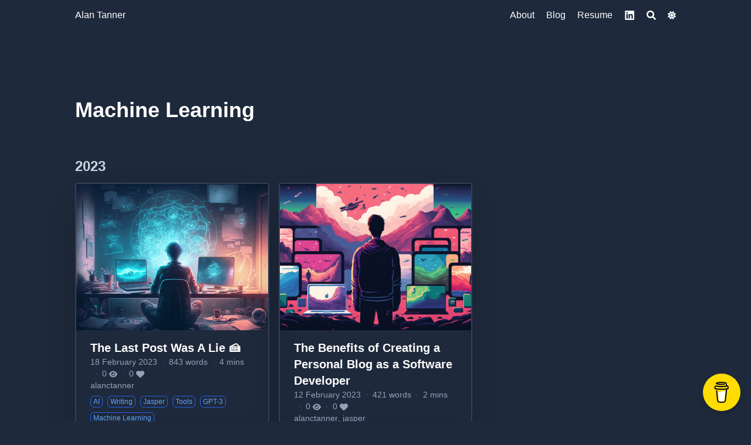

--- FILE ---
content_type: text/html
request_url: https://www.alanctanner.com/tags/machine-learning/
body_size: 7940
content:


<!DOCTYPE html>
<html lang="en" dir="ltr" class="scroll-smooth" data-default-appearance="dark"
  data-auto-appearance="false"><head>
  <meta charset="utf-8" />
  
  <meta http-equiv="content-language" content="en" />
  
  <meta name="viewport" content="width=device-width, initial-scale=1.0" />
  <meta http-equiv="X-UA-Compatible" content="ie=edge" />
  
  <title>Machine Learning &middot; Alan Tanner</title>
  <meta name="title" content="Machine Learning &middot; Alan Tanner" />
  
  
  
  
  
  <link rel="canonical" href="https://www.alanctanner.com/tags/machine-learning/" />
  
  <link rel="alternate" type="application/rss+xml" href="/tags/machine-learning/index.xml" title="Alan Tanner" />
  
  
  
  
  
  
  
  
  
  
  <link type="text/css" rel="stylesheet" href="/css/main.bundle.min.cf0ebc563e7ce1bad70206a8d2b34fe0892c0119b8d4bc6a203e7ae5ae16886c44722334218877aa3e48bc54598500acdc852ccd46e00b1ef5cd533f4c6295eb.css"
    integrity="sha512-zw68Vj584brXAgao0rNP4IksARm41LxqID565a4WiGxEciM0IYh3qj5IvFRZhQCs3IUszUbgCx71zVM/TGKV6w==" />
  
  
  <script type="text/javascript" src="/js/appearance.min.a75d508cf75a202afc48fe649516720f8036bda3657897f6cc07dab21f94fa9c3933edbbfc2936f8d3a426f45ac6153237a48aec9115147c5e03db1c5b62b8bc.js"
    integrity="sha512-p11QjPdaICr8SP5klRZyD4A2vaNleJf2zAfash&#43;U&#43;pw5M&#43;27/Ck2&#43;NOkJvRaxhUyN6SK7JEVFHxeA9scW2K4vA=="></script>
  
  
  
  
  
  
  
  
  
  
  
  
  <script defer type="text/javascript" id="script-bundle" src="/js/main.bundle.min.3ddcf04f5b0d4c32f72e726d3c12eebccd8c3c9f9daa9a13414808895de0ae1e1cdddda6849680d5bd96dbb60d0b1e0b24c29f5c83e5631e55e7e6bc02015490.js"
    integrity="sha512-PdzwT1sNTDL3LnJtPBLuvM2MPJ&#43;dqpoTQUgIiV3grh4c3d2mhJaA1b2W27YNCx4LJMKfXIPlYx5V5&#43;a8AgFUkA==" data-copy="" data-copied=""></script>
  
  <script src="/js/zoom.min.js"></script>
  
  
  <link rel="apple-touch-icon" sizes="180x180" href="/apple-touch-icon.png" />
  <link rel="icon" type="image/png" sizes="32x32" href="/favicon-32x32.png" />
  <link rel="icon" type="image/png" sizes="16x16" href="/favicon-16x16.png" />
  <link rel="manifest" href="/site.webmanifest" />
  
  
  
  
  
  
  
  <meta property="og:title" content="Machine Learning" />
<meta property="og:description" content="" />
<meta property="og:type" content="website" />
<meta property="og:url" content="https://www.alanctanner.com/tags/machine-learning/" /><meta property="og:site_name" content="Alan Tanner" />

  <meta name="twitter:card" content="summary"/>
<meta name="twitter:title" content="Machine Learning"/>
<meta name="twitter:description" content=""/>

  
  

  
  
  <meta name="author" content="Alan Tanner" />
  
  
  
  <link href="https://linkedin.com/in/alanctanner" rel="me" />
  
  
  <link href="https://github.com/alantanner" rel="me" />
  
  
  <link href="https://dev.to/alanctanner" rel="me" />
  
  
  <link href="https://twitter.com/alanctanner" rel="me" />
  
  
  <link href="mailto:alan@alanctanner.com" rel="me" />
  
  
  
  

<script src="/lib/jquery/jquery.slim.min.js" integrity=""></script>


















  
  
  
  
<script async src="https://www.googletagmanager.com/gtag/js?id=G-ZK3JY5P41D"></script>
<script>
var doNotTrack = false;
if (!doNotTrack) {
	window.dataLayer = window.dataLayer || [];
	function gtag(){dataLayer.push(arguments);}
	gtag('js', new Date());
	gtag('config', 'G-ZK3JY5P41D', { 'anonymize_ip': false });
}
</script>



  
  
  <meta name="theme-color"/>
  
  
  
  <script src="https://www.gstatic.com/firebasejs/8.10.0/firebase-app.js"></script>
  <script src="https://www.gstatic.com/firebasejs/8.10.0/firebase-firestore.js"></script>
  <script src="https://www.gstatic.com/firebasejs/8.10.0/firebase-auth.js"></script>
  <script>

    const firebaseConfig = {
      apiKey: "AIzaSyBc_cALt5rH7Myuh9Q4t3t9jNwBwtrRdqY",
      authDomain: "AIzaSyBc_cALt5rH7Myuh9Q4t3t9jNwBwtrRdqY",
      projectId: "personalsite-85a4e",
      storageBucket: "personalsite-85a4e.appspot.com",
      messagingSenderId: "705669480030",
      appId: "1:705669480030:web:d7adb95603bcdfb56dbec",
      measurementId: "G-ZK3JY5P41D"
    };

    var app = firebase.initializeApp(firebaseConfig);
    var db = firebase.firestore();
    var auth = firebase.auth();

  </script>
  
  
</head>
<body
  class="flex flex-col h-screen px-6 m-auto text-lg leading-7 max-w-7xl bg-neutral text-neutral-900 dark:bg-neutral-800 dark:text-neutral sm:px-14 md:px-24 lg:px-32">
  <div id="the-top" class="absolute flex self-center">
    <a class="px-3 py-1 text-sm -translate-y-8 rounded-b-lg bg-primary-200 focus:translate-y-0 dark:bg-neutral-600"
      href="#main-content"><span
        class="font-bold text-primary-600 ltr:pr-2 rtl:pl-2 dark:text-primary-400">&darr;</span>Skip to main content</a>
  </div>
  
  
  <div class="min-h-[148px]"></div>
<div class="fixed inset-x-0 pl-[24px] pr-[24px]" style="z-index:100">
  <div id="menu-blur" class="absolute opacity-0 inset-x-0 top-0 h-full single_hero_background nozoom backdrop-blur-2xl shadow-2xl"></div>
  <div class="relative max-w-[64rem] ml-auto mr-auto">
    <div style="padding-left:0;padding-right:0;padding-top:2px;padding-bottom:3px"
    class="main-menu flex items-center justify-between px-4 py-6 sm:px-6 md:justify-start space-x-3">
    
    
    
    <div class="flex flex-1 items-center justify-between">
        <nav class="flex space-x-3">

            <a href="/" class="text-base font-medium text-gray-500 hover:text-gray-900">Alan Tanner</a>


        </nav>
        <nav class="hidden md:flex items-center space-x-5 md:ml-12">

            
            
            
  <a href="/about-me/"  class="flex items-center">
    
    <p class="text-base font-medium text-gray-500 hover:text-gray-900" title="About Me">
        About
    </p>
</a>


            
            
  <a href="/posts/"  class="flex items-center">
    
    <p class="text-base font-medium text-gray-500 hover:text-gray-900" title="Posts">
        Blog
    </p>
</a>


            
            
  <a href="/resume/"  class="flex items-center">
    
    <p class="text-base font-medium text-gray-500 hover:text-gray-900" title="Resume">
        Resume
    </p>
</a>


            
            
  <a href="https://linkedin.com/in/alanctanner"  target="_blank"  class="flex items-center">
    
    <span >
        

  <span class="relative block icon">
    <svg xmlns="http://www.w3.org/2000/svg" viewBox="0 0 448 512"><path fill="currentColor" d="M416 32H31.9C14.3 32 0 46.5 0 64.3v383.4C0 465.5 14.3 480 31.9 480H416c17.6 0 32-14.5 32-32.3V64.3c0-17.8-14.4-32.3-32-32.3zM135.4 416H69V202.2h66.5V416zm-33.2-243c-21.3 0-38.5-17.3-38.5-38.5S80.9 96 102.2 96c21.2 0 38.5 17.3 38.5 38.5 0 21.3-17.2 38.5-38.5 38.5zm282.1 243h-66.4V312c0-24.8-.5-56.7-34.5-56.7-34.6 0-39.9 27-39.9 54.9V416h-66.4V202.2h63.7v29.2h.9c8.9-16.8 30.6-34.5 62.9-34.5 67.2 0 79.7 44.3 79.7 101.9V416z"/></svg>

  </span>


    </span>
    
    <p class="text-base font-medium text-gray-500 hover:text-gray-900" title="">
        
    </p>
</a>


            
            

            

            
            <button id="search-button" class="text-base hover:text-primary-600 dark:hover:text-primary-400"
                title="">
                

  <span class="relative block icon">
    <svg aria-hidden="true" focusable="false" data-prefix="fas" data-icon="search" class="svg-inline--fa fa-search fa-w-16" role="img" xmlns="http://www.w3.org/2000/svg" viewBox="0 0 512 512"><path fill="currentColor" d="M505 442.7L405.3 343c-4.5-4.5-10.6-7-17-7H372c27.6-35.3 44-79.7 44-128C416 93.1 322.9 0 208 0S0 93.1 0 208s93.1 208 208 208c48.3 0 92.7-16.4 128-44v16.3c0 6.4 2.5 12.5 7 17l99.7 99.7c9.4 9.4 24.6 9.4 33.9 0l28.3-28.3c9.4-9.4 9.4-24.6.1-34zM208 336c-70.7 0-128-57.2-128-128 0-70.7 57.2-128 128-128 70.7 0 128 57.2 128 128 0 70.7-57.2 128-128 128z"/></svg>

  </span>


            </button>
            


            
            
            <div
                class="ltr:mr-14 rtl:ml-14 cursor-pointer text-sm text-neutral-700 hover:text-primary-600 dark:text-neutral dark:hover:text-primary-400">
                <button id="appearance-switcher" type="button">
                    <div class="flex items-center justify-center h-12 dark:hidden">
                        

  <span class="relative block icon">
    <svg xmlns="http://www.w3.org/2000/svg" viewBox="0 0 512 512"><path fill="currentColor" d="M32 256c0-123.8 100.3-224 223.8-224c11.36 0 29.7 1.668 40.9 3.746c9.616 1.777 11.75 14.63 3.279 19.44C245 86.5 211.2 144.6 211.2 207.8c0 109.7 99.71 193 208.3 172.3c9.561-1.805 16.28 9.324 10.11 16.95C387.9 448.6 324.8 480 255.8 480C132.1 480 32 379.6 32 256z"/></svg>

  </span>


                    </div>
                    <div class="items-center justify-center hidden h-12 dark:flex">
                        

  <span class="relative block icon">
    <svg xmlns="http://www.w3.org/2000/svg" viewBox="0 0 512 512"><path fill="currentColor" d="M256 159.1c-53.02 0-95.1 42.98-95.1 95.1S202.1 351.1 256 351.1s95.1-42.98 95.1-95.1S309 159.1 256 159.1zM509.3 347L446.1 255.1l63.15-91.01c6.332-9.125 1.104-21.74-9.826-23.72l-109-19.7l-19.7-109c-1.975-10.93-14.59-16.16-23.72-9.824L256 65.89L164.1 2.736c-9.125-6.332-21.74-1.107-23.72 9.824L121.6 121.6L12.56 141.3C1.633 143.2-3.596 155.9 2.736 164.1L65.89 256l-63.15 91.01c-6.332 9.125-1.105 21.74 9.824 23.72l109 19.7l19.7 109c1.975 10.93 14.59 16.16 23.72 9.824L256 446.1l91.01 63.15c9.127 6.334 21.75 1.107 23.72-9.822l19.7-109l109-19.7C510.4 368.8 515.6 356.1 509.3 347zM256 383.1c-70.69 0-127.1-57.31-127.1-127.1c0-70.69 57.31-127.1 127.1-127.1s127.1 57.3 127.1 127.1C383.1 326.7 326.7 383.1 256 383.1z"/></svg>

  </span>


                    </div>
                </button>
            </div>
            

        </nav>
        <div class="flex md:hidden items-center space-x-5 md:ml-12">

            <span></span>

            

            
            <button id="search-button-mobile" class="text-base hover:text-primary-600 dark:hover:text-primary-400"
                title="">
                

  <span class="relative block icon">
    <svg aria-hidden="true" focusable="false" data-prefix="fas" data-icon="search" class="svg-inline--fa fa-search fa-w-16" role="img" xmlns="http://www.w3.org/2000/svg" viewBox="0 0 512 512"><path fill="currentColor" d="M505 442.7L405.3 343c-4.5-4.5-10.6-7-17-7H372c27.6-35.3 44-79.7 44-128C416 93.1 322.9 0 208 0S0 93.1 0 208s93.1 208 208 208c48.3 0 92.7-16.4 128-44v16.3c0 6.4 2.5 12.5 7 17l99.7 99.7c9.4 9.4 24.6 9.4 33.9 0l28.3-28.3c9.4-9.4 9.4-24.6.1-34zM208 336c-70.7 0-128-57.2-128-128 0-70.7 57.2-128 128-128 70.7 0 128 57.2 128 128 0 70.7-57.2 128-128 128z"/></svg>

  </span>


            </button>
            

            
            
            <button id="appearance-switcher-mobile" type="button" style="margin-right:5px">
                <div class="flex items-center justify-center h-12 dark:hidden">
                    

  <span class="relative block icon">
    <svg xmlns="http://www.w3.org/2000/svg" viewBox="0 0 512 512"><path fill="currentColor" d="M32 256c0-123.8 100.3-224 223.8-224c11.36 0 29.7 1.668 40.9 3.746c9.616 1.777 11.75 14.63 3.279 19.44C245 86.5 211.2 144.6 211.2 207.8c0 109.7 99.71 193 208.3 172.3c9.561-1.805 16.28 9.324 10.11 16.95C387.9 448.6 324.8 480 255.8 480C132.1 480 32 379.6 32 256z"/></svg>

  </span>


                </div>
                <div class="items-center justify-center hidden h-12 dark:flex">
                    

  <span class="relative block icon">
    <svg xmlns="http://www.w3.org/2000/svg" viewBox="0 0 512 512"><path fill="currentColor" d="M256 159.1c-53.02 0-95.1 42.98-95.1 95.1S202.1 351.1 256 351.1s95.1-42.98 95.1-95.1S309 159.1 256 159.1zM509.3 347L446.1 255.1l63.15-91.01c6.332-9.125 1.104-21.74-9.826-23.72l-109-19.7l-19.7-109c-1.975-10.93-14.59-16.16-23.72-9.824L256 65.89L164.1 2.736c-9.125-6.332-21.74-1.107-23.72 9.824L121.6 121.6L12.56 141.3C1.633 143.2-3.596 155.9 2.736 164.1L65.89 256l-63.15 91.01c-6.332 9.125-1.105 21.74 9.824 23.72l109 19.7l19.7 109c1.975 10.93 14.59 16.16 23.72 9.824L256 446.1l91.01 63.15c9.127 6.334 21.75 1.107 23.72-9.822l19.7-109l109-19.7C510.4 368.8 515.6 356.1 509.3 347zM256 383.1c-70.69 0-127.1-57.31-127.1-127.1c0-70.69 57.31-127.1 127.1-127.1s127.1 57.3 127.1 127.1C383.1 326.7 326.7 383.1 256 383.1z"/></svg>

  </span>


                </div>
            </button>
            

        </div>
    </div>
    <div class="-my-2 -mr-2 md:hidden">

        <label id="menu-button" for="menu-controller" class="block">
            <input type="checkbox" id="menu-controller" class="hidden" />
            <div class="cursor-pointer hover:text-primary-600 dark:hover:text-primary-400">
                

  <span class="relative block icon">
    <svg xmlns="http://www.w3.org/2000/svg" viewBox="0 0 448 512"><path fill="currentColor" d="M0 96C0 78.33 14.33 64 32 64H416C433.7 64 448 78.33 448 96C448 113.7 433.7 128 416 128H32C14.33 128 0 113.7 0 96zM0 256C0 238.3 14.33 224 32 224H416C433.7 224 448 238.3 448 256C448 273.7 433.7 288 416 288H32C14.33 288 0 273.7 0 256zM416 448H32C14.33 448 0 433.7 0 416C0 398.3 14.33 384 32 384H416C433.7 384 448 398.3 448 416C448 433.7 433.7 448 416 448z"/></svg>

  </span>


            </div>
            <div id="menu-wrapper" style="padding-top:5px;"
                class="fixed inset-0 z-30 invisible w-screen h-screen m-auto overflow-auto transition-opacity opacity-0 cursor-default bg-neutral-100/50 backdrop-blur-sm dark:bg-neutral-900/50">
                <ul
                    class="flex space-y-2 mt-3 flex-col items-end w-full px-6 py-6 mx-auto overflow-visible list-none ltr:text-right rtl:text-left max-w-7xl">

                    <li>
                        <span
                            class="cursor-pointer inline-block align-text-bottom hover:text-primary-600 dark:hover:text-primary-400">

  <span class="relative block icon">
    <svg xmlns="http://www.w3.org/2000/svg" viewBox="0 0 320 512"><path fill="currentColor" d="M310.6 361.4c12.5 12.5 12.5 32.75 0 45.25C304.4 412.9 296.2 416 288 416s-16.38-3.125-22.62-9.375L160 301.3L54.63 406.6C48.38 412.9 40.19 416 32 416S15.63 412.9 9.375 406.6c-12.5-12.5-12.5-32.75 0-45.25l105.4-105.4L9.375 150.6c-12.5-12.5-12.5-32.75 0-45.25s32.75-12.5 45.25 0L160 210.8l105.4-105.4c12.5-12.5 32.75-12.5 45.25 0s12.5 32.75 0 45.25l-105.4 105.4L310.6 361.4z"/></svg>

  </span>

</span>
                    </li>

                    
                    

                    
  <li class="mt-1">
    <a href="/about-me/"  class="flex items-center">
        
        <p class="text-bg font-bg text-gray-500 hover:text-gray-900" title="About Me">
            About
        </p>
    </a>
</li>



                    

                    
  <li class="mt-1">
    <a href="/posts/"  class="flex items-center">
        
        <p class="text-bg font-bg text-gray-500 hover:text-gray-900" title="Posts">
            Blog
        </p>
    </a>
</li>



                    

                    
  <li class="mt-1">
    <a href="/resume/"  class="flex items-center">
        
        <p class="text-bg font-bg text-gray-500 hover:text-gray-900" title="Resume">
            Resume
        </p>
    </a>
</li>



                    

                    
  <li class="mt-1">
    <a href="https://linkedin.com/in/alanctanner"  target="_blank"  class="flex items-center">
        
        <div >
            

  <span class="relative block icon">
    <svg xmlns="http://www.w3.org/2000/svg" viewBox="0 0 448 512"><path fill="currentColor" d="M416 32H31.9C14.3 32 0 46.5 0 64.3v383.4C0 465.5 14.3 480 31.9 480H416c17.6 0 32-14.5 32-32.3V64.3c0-17.8-14.4-32.3-32-32.3zM135.4 416H69V202.2h66.5V416zm-33.2-243c-21.3 0-38.5-17.3-38.5-38.5S80.9 96 102.2 96c21.2 0 38.5 17.3 38.5 38.5 0 21.3-17.2 38.5-38.5 38.5zm282.1 243h-66.4V312c0-24.8-.5-56.7-34.5-56.7-34.6 0-39.9 27-39.9 54.9V416h-66.4V202.2h63.7v29.2h.9c8.9-16.8 30.6-34.5 62.9-34.5 67.2 0 79.7 44.3 79.7 101.9V416z"/></svg>

  </span>


        </div>
        
        <p class="text-bg font-bg text-gray-500 hover:text-gray-900" title="">
            
        </p>
    </a>
</li>



                    
                    

                </ul>
                

            </div>
        </label>
    </div>
</div>




  </div>
</div>
<script>
  window.addEventListener('scroll', function (e) {
    var scroll = window.pageYOffset || document.documentElement.scrollTop || document.body.scrollTop || 0;
    var background_blur = document.getElementById('menu-blur');
    background_blur.style.opacity = (scroll / 300);
  });
</script>

  
  <div class="relative flex flex-col grow">
    <main id="main-content" class="grow">
      


 <header>
  
  <h1 class="mt-5 text-4xl font-extrabold text-neutral-900 dark:text-neutral">Machine Learning</h1>
  <div class="mt-1 mb-2 text-base text-neutral-500 dark:text-neutral-400 print:hidden">
    





















<div class="flex flex-row flex-wrap items-center">
  
  
</div>


  </div>
  </header>

  <section class="flex flex-col max-w-full mt-0 mb-5 prose dark:prose-invert lg:flex-row">
    
    <script>
      var oid = "views_term_Machine Learning"
      var oid_likes = "likes_term_Machine Learning"
    </script>
    
    
    <script type="text/javascript" src="/js/page.min.0e49973b4ad0a382c7c6012d8bff8226316642daabc4f8a20477bd08674f3da6e2fa993bc20ad4f51e7c5bb68e6f913a207a7c4fe37ea0e7b806894afce0a64e.js" integrity="sha512-DkmXO0rQo4LHxgEti/&#43;CJjFmQtqrxPiiBHe9CGdPPabi&#43;pk7wgrU9R58W7aOb5E6IHp8T&#43;N&#43;oOe4BolK/OCmTg=="></script>
  </section>


  

  
  
  

  

  

  
  <h2 class="mt-12 mb-3 text-2xl font-bold text-neutral-700 first:mt-8 dark:text-neutral-300">
    2023
  </h2>
  <section class="w-full grid gap-4 sm:grid-cols-2 md:grid-cols-3">
    
    

  <a href="/posts/last_post_was_a_lie/" class="min-w-full">
    
    <div class="border border-neutral-200 dark:border-neutral-700 border-2 rounded overflow-hidden shadow-2xl relative backdrop-blur">
        
        <div class="w-full thumbnail_card nozoom" style="background-image:url(/posts/last_post_was_a_lie/LastPostWasLieThumbnail_hu881692ef08ff09e1c383424cf4634bc1_2017743_600x0_resize_box_3.png);"></div>
        
      

      <div class="px-6 py-4">

        
        <div class="font-bold text-xl text-neutral-800 decoration-primary-500 hover:underline hover:underline-offset-2 dark:text-neutral"
          href="/posts/last_post_was_a_lie/">The Last Post Was A Lie 🍰</div>
        

        <div class="text-sm text-neutral-500 dark:text-neutral-400">
          





































<div class="flex flex-row flex-wrap items-center">
  
  
  <time datetime="2023-02-18 21:58:46 -0500 -0500">18 February 2023</time><span class="px-2 text-primary-500">&middot;</span><span>843 words</span><span class="px-2 text-primary-500">&middot;</span><span title="Reading time">4 mins</span><span class="px-2 text-primary-500">&middot;</span><span>
    
    <span id="views_posts/Last_Post_Was_A_Lie/index.md" title="views">0</span> 
    
    <span class="inline-block align-text-bottom">

  <span class="relative block icon">
    <svg xmlns="http://www.w3.org/2000/svg" viewBox="0 0 576 512">
<path fill="currentColor" d="M288 32c-80.8 0-145.5 36.8-192.6 80.6C48.6 156 17.3 208 2.5 243.7c-3.3 7.9-3.3 16.7 0 24.6C17.3 304 48.6 356 95.4 399.4C142.5 443.2 207.2 480 288 480s145.5-36.8 192.6-80.6c46.8-43.5 78.1-95.4 93-131.1c3.3-7.9 3.3-16.7 0-24.6c-14.9-35.7-46.2-87.7-93-131.1C433.5 68.8 368.8 32 288 32zM432 256c0 79.5-64.5 144-144 144s-144-64.5-144-144s64.5-144 144-144s144 64.5 144 144zM288 192c0 35.3-28.7 64-64 64c-11.5 0-22.3-3-31.6-8.4c-.2 2.8-.4 5.5-.4 8.4c0 53 43 96 96 96s96-43 96-96s-43-96-96-96c-2.8 0-5.6 .1-8.4 .4c5.3 9.3 8.4 20.1 8.4 31.6z"/></svg>
  </span>

</span>
</span><span class="px-2 text-primary-500">&middot;</span><span>
    
    <span id="likes_posts/Last_Post_Was_A_Lie/index.md" title="likes">0</span> 
    
    <span class="inline-block align-text-bottom">

  <span class="relative block icon">
    <svg xmlns="http://www.w3.org/2000/svg" viewBox="0 0 512 512">
<path fill="currentColor" d="M47.6 300.4L228.3 469.1c7.5 7 17.4 10.9 27.7 10.9s20.2-3.9 27.7-10.9L464.4 300.4c30.4-28.3 47.6-68 47.6-109.5v-5.8c0-69.9-50.5-129.5-119.4-141C347 36.5 300.6 51.4 268 84L256 96 244 84c-32.6-32.6-79-47.5-124.6-39.9C50.5 55.6 0 115.2 0 185.1v5.8c0 41.5 17.2 81.2 47.6 109.5z"/></svg>
  </span>

</span>
</span>
  

  
  
</div>


<div class="flex flex-row flex-wrap items-center">
  
  
  
  
     <div style="cursor: pointer;" onclick="window.open(&#34;/authors/alanctanner/&#34;,'_self')">alanctanner</div>
  
  
  
  
  
  
  
  
  
  
</div>




<div class="flex flex-row flex-wrap items-center">
  
  
  
  
  
  
  <span style="margin-top:0.5rem" class="mr-2" onclick="window.open(&#34;/categories/ai/&#34;,'_self');">
    <span class="flex">
  <span
    class="rounded-md border border-primary-400 px-1 py-[1px] text-xs font-normal text-primary-700 dark:border-primary-600 dark:text-primary-400"
  >
    AI
  </span>
</span>

  </span>
  
  
  
  
  
  
  
  
  
  <span style="margin-top:0.5rem" class="mr-2" onclick="window.open(&#34;/tags/writing/&#34;,'_self');">
    <span class="flex">
  <span
    class="rounded-md border border-primary-400 px-1 py-[1px] text-xs font-normal text-primary-700 dark:border-primary-600 dark:text-primary-400"
  >
    Writing
  </span>
</span>

  </span>
  
  <span style="margin-top:0.5rem" class="mr-2" onclick="window.open(&#34;/tags/jasper/&#34;,'_self');">
    <span class="flex">
  <span
    class="rounded-md border border-primary-400 px-1 py-[1px] text-xs font-normal text-primary-700 dark:border-primary-600 dark:text-primary-400"
  >
    Jasper
  </span>
</span>

  </span>
  
  <span style="margin-top:0.5rem" class="mr-2" onclick="window.open(&#34;/tags/tools/&#34;,'_self');">
    <span class="flex">
  <span
    class="rounded-md border border-primary-400 px-1 py-[1px] text-xs font-normal text-primary-700 dark:border-primary-600 dark:text-primary-400"
  >
    Tools
  </span>
</span>

  </span>
  
  <span style="margin-top:0.5rem" class="mr-2" onclick="window.open(&#34;/tags/gpt-3/&#34;,'_self');">
    <span class="flex">
  <span
    class="rounded-md border border-primary-400 px-1 py-[1px] text-xs font-normal text-primary-700 dark:border-primary-600 dark:text-primary-400"
  >
    GPT-3
  </span>
</span>

  </span>
  
  <span style="margin-top:0.5rem" class="mr-2" onclick="window.open(&#34;/tags/machine-learning/&#34;,'_self');">
    <span class="flex">
  <span
    class="rounded-md border border-primary-400 px-1 py-[1px] text-xs font-normal text-primary-700 dark:border-primary-600 dark:text-primary-400"
  >
    Machine Learning
  </span>
</span>

  </span>
  
  
  
  
</div>



        </div>

        
        <div class="py-1 prose dark:prose-invert">
          I confess to using Jasper, an AI content creation platform, for my last blog post, which allowed me to generate text faster and create ideas, but still required careful proofreading and fact-checking.
        </div>
        
      </div>
      <div class="px-6 pt-4 pb-2">

      </div>
    </div>
  </a>
    
    

  <a href="/posts/benefit_of_blog/" class="min-w-full">
    
    <div class="border border-neutral-200 dark:border-neutral-700 border-2 rounded overflow-hidden shadow-2xl relative backdrop-blur">
        
        <div class="w-full thumbnail_card nozoom" style="background-image:url(/posts/benefit_of_blog/BenifitsOfBlogThumbnail_hub26ffaf3e59530048aed77caaffe4be3_1766818_600x0_resize_box_3.png);"></div>
        
      

      <div class="px-6 py-4">

        
        <div class="font-bold text-xl text-neutral-800 decoration-primary-500 hover:underline hover:underline-offset-2 dark:text-neutral"
          href="/posts/benefit_of_blog/">The Benefits of Creating a Personal Blog as a Software Developer</div>
        

        <div class="text-sm text-neutral-500 dark:text-neutral-400">
          





































<div class="flex flex-row flex-wrap items-center">
  
  
  <time datetime="2023-02-12 20:58:46 -0500 -0500">12 February 2023</time><span class="px-2 text-primary-500">&middot;</span><span>421 words</span><span class="px-2 text-primary-500">&middot;</span><span title="Reading time">2 mins</span><span class="px-2 text-primary-500">&middot;</span><span>
    
    <span id="views_posts/Benefit_of_Blog/index.md" title="views">0</span> 
    
    <span class="inline-block align-text-bottom">

  <span class="relative block icon">
    <svg xmlns="http://www.w3.org/2000/svg" viewBox="0 0 576 512">
<path fill="currentColor" d="M288 32c-80.8 0-145.5 36.8-192.6 80.6C48.6 156 17.3 208 2.5 243.7c-3.3 7.9-3.3 16.7 0 24.6C17.3 304 48.6 356 95.4 399.4C142.5 443.2 207.2 480 288 480s145.5-36.8 192.6-80.6c46.8-43.5 78.1-95.4 93-131.1c3.3-7.9 3.3-16.7 0-24.6c-14.9-35.7-46.2-87.7-93-131.1C433.5 68.8 368.8 32 288 32zM432 256c0 79.5-64.5 144-144 144s-144-64.5-144-144s64.5-144 144-144s144 64.5 144 144zM288 192c0 35.3-28.7 64-64 64c-11.5 0-22.3-3-31.6-8.4c-.2 2.8-.4 5.5-.4 8.4c0 53 43 96 96 96s96-43 96-96s-43-96-96-96c-2.8 0-5.6 .1-8.4 .4c5.3 9.3 8.4 20.1 8.4 31.6z"/></svg>
  </span>

</span>
</span><span class="px-2 text-primary-500">&middot;</span><span>
    
    <span id="likes_posts/Benefit_of_Blog/index.md" title="likes">0</span> 
    
    <span class="inline-block align-text-bottom">

  <span class="relative block icon">
    <svg xmlns="http://www.w3.org/2000/svg" viewBox="0 0 512 512">
<path fill="currentColor" d="M47.6 300.4L228.3 469.1c7.5 7 17.4 10.9 27.7 10.9s20.2-3.9 27.7-10.9L464.4 300.4c30.4-28.3 47.6-68 47.6-109.5v-5.8c0-69.9-50.5-129.5-119.4-141C347 36.5 300.6 51.4 268 84L256 96 244 84c-32.6-32.6-79-47.5-124.6-39.9C50.5 55.6 0 115.2 0 185.1v5.8c0 41.5 17.2 81.2 47.6 109.5z"/></svg>
  </span>

</span>
</span>
  

  
  
</div>


<div class="flex flex-row flex-wrap items-center">
  
  
  
  
     <div style="cursor: pointer;" onclick="window.open(&#34;/authors/alanctanner/&#34;,'_self')">alanctanner</div>
  
     ,&nbsp;  <div style="cursor: pointer;" onclick="window.open(&#34;/authors/jasper/&#34;,'_self')">jasper</div>
  
  
  
  
  
  
  
  
  
  
</div>




<div class="flex flex-row flex-wrap items-center">
  
  
  
  
  
  
  <span style="margin-top:0.5rem" class="mr-2" onclick="window.open(&#34;/categories/ai/&#34;,'_self');">
    <span class="flex">
  <span
    class="rounded-md border border-primary-400 px-1 py-[1px] text-xs font-normal text-primary-700 dark:border-primary-600 dark:text-primary-400"
  >
    AI
  </span>
</span>

  </span>
  
  
  
  
  
  
  
  
  
  <span style="margin-top:0.5rem" class="mr-2" onclick="window.open(&#34;/tags/writing/&#34;,'_self');">
    <span class="flex">
  <span
    class="rounded-md border border-primary-400 px-1 py-[1px] text-xs font-normal text-primary-700 dark:border-primary-600 dark:text-primary-400"
  >
    Writing
  </span>
</span>

  </span>
  
  <span style="margin-top:0.5rem" class="mr-2" onclick="window.open(&#34;/tags/generated/&#34;,'_self');">
    <span class="flex">
  <span
    class="rounded-md border border-primary-400 px-1 py-[1px] text-xs font-normal text-primary-700 dark:border-primary-600 dark:text-primary-400"
  >
    Generated
  </span>
</span>

  </span>
  
  <span style="margin-top:0.5rem" class="mr-2" onclick="window.open(&#34;/tags/jasper/&#34;,'_self');">
    <span class="flex">
  <span
    class="rounded-md border border-primary-400 px-1 py-[1px] text-xs font-normal text-primary-700 dark:border-primary-600 dark:text-primary-400"
  >
    Jasper
  </span>
</span>

  </span>
  
  <span style="margin-top:0.5rem" class="mr-2" onclick="window.open(&#34;/tags/tools/&#34;,'_self');">
    <span class="flex">
  <span
    class="rounded-md border border-primary-400 px-1 py-[1px] text-xs font-normal text-primary-700 dark:border-primary-600 dark:text-primary-400"
  >
    Tools
  </span>
</span>

  </span>
  
  <span style="margin-top:0.5rem" class="mr-2" onclick="window.open(&#34;/tags/gpt-3/&#34;,'_self');">
    <span class="flex">
  <span
    class="rounded-md border border-primary-400 px-1 py-[1px] text-xs font-normal text-primary-700 dark:border-primary-600 dark:text-primary-400"
  >
    GPT-3
  </span>
</span>

  </span>
  
  <span style="margin-top:0.5rem" class="mr-2" onclick="window.open(&#34;/tags/machine-learning/&#34;,'_self');">
    <span class="flex">
  <span
    class="rounded-md border border-primary-400 px-1 py-[1px] text-xs font-normal text-primary-700 dark:border-primary-600 dark:text-primary-400"
  >
    Machine Learning
  </span>
</span>

  </span>
  
  
  
  
</div>



        </div>

        
        <div class="py-1 prose dark:prose-invert">
          Creating a personal blog as a software developer provides an opportunity to stay current with industry trends, showcase your work, network and collaborate with other professionals in the field, and ultimately open up new opportunities in your career.
        </div>
        
      </div>
      <div class="px-6 pt-4 pb-2">

      </div>
    </div>
  </a>
    
  </section>
  

  

  

  

  

  
      
    </main><footer class="py-10 print:hidden">
  
  
    
    <nav class="flex flex-row pb-4 text-base font-medium text-neutral-500 dark:text-neutral-400">
      <ul class="flex flex-col list-none sm:flex-row">
        
        <li class="flex mb-1 ltr:text-right rtl:text-left sm:mb-0 ltr:sm:mr-7 ltr:sm:last:mr-0 rtl:sm:ml-7 rtl:sm:last:ml-0">
          <a class="decoration-primary-500 hover:underline hover:decoration-2 hover:underline-offset-2" href="/tags/"
            title="Tags">Tags</a>
        </li>
        
        <li class="flex mb-1 ltr:text-right rtl:text-left sm:mb-0 ltr:sm:mr-7 ltr:sm:last:mr-0 rtl:sm:ml-7 rtl:sm:last:ml-0">
          <a class="decoration-primary-500 hover:underline hover:decoration-2 hover:underline-offset-2" href="/categories/"
            title="Categories">Categories</a>
        </li>
        
      </ul>
    </nav>
    
  
  <div class="flex items-center justify-between">

    
    
    <p class="text-sm text-neutral-500 dark:text-neutral-400">
      &copy;
      2023
      Alan Tanner
    </p>
    

    
    
    <p class="text-xs text-neutral-500 dark:text-neutral-400">
      
      
      Powered by <a class="hover:underline hover:decoration-primary-400 hover:text-primary-500"
        href="https://gohugo.io/" target="_blank" rel="noopener noreferrer">Hugo</a> &amp; <a class="hover:underline hover:decoration-primary-400 hover:text-primary-500"
        href="https://blowfish.page/" target="_blank" rel="noopener noreferrer">Blowfish</a>
    </p>
    

  </div>
  <script>
    
    mediumZoom(document.querySelectorAll("img:not(.nozoom)"), {
      margin: 24,
      background: 'rgba(0,0,0,0.5)',
      scrollOffset: 0,
    })
    
  </script>
  
  
  <script type="text/javascript" src="/js/process.min.2166d3adac1679c00a75161830ab5725d3efc0e3d3f8c2453fb01d0907948436c25f0f8a7ad824322fa22f3f9c85fd4d0a1d5c856f53b862157da25a57dc3d52.js" integrity="sha512-IWbTrawWecAKdRYYMKtXJdPvwOPT&#43;MJFP7AdCQeUhDbCXw&#43;KetgkMi&#43;iLz&#43;chf1NCh1chW9TuGIVfaJaV9w9Ug=="></script>
  
  
</footer><div
  id="search-wrapper"
  class="invisible fixed inset-0 flex h-screen w-screen cursor-default flex-col bg-neutral-500/50 p-4 backdrop-blur-sm dark:bg-neutral-900/50 sm:p-6 md:p-[10vh] lg:p-[12vh]"
  data-url="https://www.alanctanner.com/"
  style="z-index:500"
>
  <div
    id="search-modal"
    class="flex flex-col w-full max-w-3xl min-h-0 mx-auto border rounded-md shadow-lg top-20 border-neutral-200 bg-neutral dark:border-neutral-700 dark:bg-neutral-800"
  >
    <header class="relative z-10 flex items-center justify-between flex-none px-2">
      <form class="flex items-center flex-auto min-w-0">
        <div class="flex items-center justify-center w-8 h-8 text-neutral-400">
          

  <span class="relative block icon">
    <svg aria-hidden="true" focusable="false" data-prefix="fas" data-icon="search" class="svg-inline--fa fa-search fa-w-16" role="img" xmlns="http://www.w3.org/2000/svg" viewBox="0 0 512 512"><path fill="currentColor" d="M505 442.7L405.3 343c-4.5-4.5-10.6-7-17-7H372c27.6-35.3 44-79.7 44-128C416 93.1 322.9 0 208 0S0 93.1 0 208s93.1 208 208 208c48.3 0 92.7-16.4 128-44v16.3c0 6.4 2.5 12.5 7 17l99.7 99.7c9.4 9.4 24.6 9.4 33.9 0l28.3-28.3c9.4-9.4 9.4-24.6.1-34zM208 336c-70.7 0-128-57.2-128-128 0-70.7 57.2-128 128-128 70.7 0 128 57.2 128 128 0 70.7-57.2 128-128 128z"/></svg>

  </span>


        </div>
        <input
          type="search"
          id="search-query"
          class="flex flex-auto h-12 mx-1 bg-transparent appearance-none focus:outline-dotted focus:outline-2 focus:outline-transparent"
          placeholder="Search"
          tabindex="0"
        />
      </form>
      <button
        id="close-search-button"
        class="flex items-center justify-center w-8 h-8 text-neutral-700 hover:text-primary-600 dark:text-neutral dark:hover:text-primary-400"
        title="Close (Esc)"
      >
        

  <span class="relative block icon">
    <svg xmlns="http://www.w3.org/2000/svg" viewBox="0 0 320 512"><path fill="currentColor" d="M310.6 361.4c12.5 12.5 12.5 32.75 0 45.25C304.4 412.9 296.2 416 288 416s-16.38-3.125-22.62-9.375L160 301.3L54.63 406.6C48.38 412.9 40.19 416 32 416S15.63 412.9 9.375 406.6c-12.5-12.5-12.5-32.75 0-45.25l105.4-105.4L9.375 150.6c-12.5-12.5-12.5-32.75 0-45.25s32.75-12.5 45.25 0L160 210.8l105.4-105.4c12.5-12.5 32.75-12.5 45.25 0s12.5 32.75 0 45.25l-105.4 105.4L310.6 361.4z"/></svg>

  </span>


      </button>
    </header>
    <section class="flex-auto px-2 overflow-auto">
      <ul id="search-results">
        
      </ul>
    </section>
  </div>
</div>

  </div>
</body>

<script data-name="BMC-Widget" data-cfasync="false" src="https://cdnjs.buymeacoffee.com/1.0.0/widget.prod.min.js"
  data-id="alanctanner" data-description="Support me on Buy me a coffee!" data-message=""
  data-color="#FFDD00" data-position="Right" data-x_margin="18" data-y_margin="18"></script>

</html>


--- FILE ---
content_type: text/javascript
request_url: https://www.alanctanner.com/js/appearance.min.a75d508cf75a202afc48fe649516720f8036bda3657897f6cc07dab21f94fa9c3933edbbfc2936f8d3a426f45ac6153237a48aec9115147c5e03db1c5b62b8bc.js
body_size: 93
content:
const sitePreference=document.documentElement.getAttribute("data-default-appearance"),userPreference=localStorage.getItem("appearance");(sitePreference==="dark"&&userPreference===null||userPreference==="dark")&&document.documentElement.classList.add("dark"),document.documentElement.getAttribute("data-auto-appearance")==="true"&&(window.matchMedia&&window.matchMedia("(prefers-color-scheme: dark)").matches&&userPreference!=="light"&&document.documentElement.classList.add("dark"),window.matchMedia("(prefers-color-scheme: dark)").addEventListener("change",e=>{e.matches?document.documentElement.classList.add("dark"):document.documentElement.classList.remove("dark")})),window.addEventListener("DOMContentLoaded",e=>{const t=document.getElementById("appearance-switcher"),n=document.getElementById("appearance-switcher-mobile");updateMeta(),t&&(t.addEventListener("click",()=>{document.documentElement.classList.toggle("dark"),localStorage.setItem("appearance",document.documentElement.classList.contains("dark")?"dark":"light"),updateMeta()}),t.addEventListener("contextmenu",e=>{e.preventDefault(),localStorage.removeItem("appearance")})),n&&(n.addEventListener("click",()=>{document.documentElement.classList.toggle("dark"),localStorage.setItem("appearance",document.documentElement.classList.contains("dark")?"dark":"light"),updateMeta()}),n.addEventListener("contextmenu",e=>{e.preventDefault(),localStorage.removeItem("appearance")}))});var updateMeta=()=>{var e=document.querySelector("body"),t=getComputedStyle(e);document.querySelector('meta[name="theme-color"]').setAttribute("content",t.backgroundColor)}